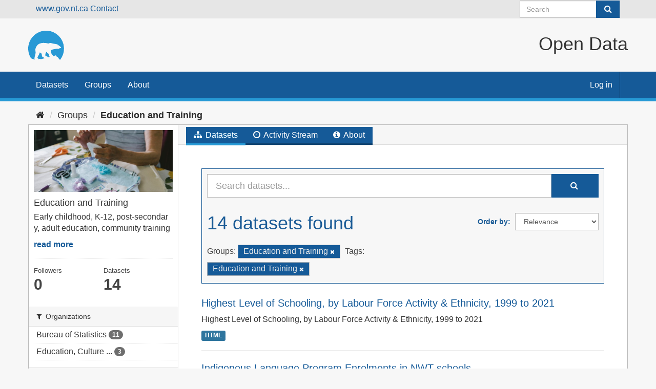

--- FILE ---
content_type: text/html; charset=utf-8
request_url: https://opendata.gov.nt.ca/group/education-and-training?groups=education-and-training&tags=Education+and+Training
body_size: 35430
content:
<!DOCTYPE html>
<!--[if IE 9]> <html lang="en" class="ie9"> <![endif]-->
<!--[if gt IE 8]><!--> <html lang="en"> <!--<![endif]-->
  <head>
    <meta charset="utf-8" />
      <meta name="generator" content="ckan 2.9.8" />
      <meta name="viewport" content="width=device-width, initial-scale=1.0">
    <title>Education and Training - Groups - Open Data</title>

    
    
  <link rel="shortcut icon" href="/GNWT_Bear_Logo_2016_P109-6C.svg" />
    
  <link rel="alternate" type="application/atom+xml" title="Open Data - Datasets in group: Education and Training" href="/feeds/group/education-and-training.atom" />

  
    
      
      
      
    

    
    


  


    
      
      
    

    
    <link href="/webassets/base/2471d0b8_main.css" rel="stylesheet"/>
<link href="/webassets/ckanext-harvest/c95a0af2_harvest_css.css" rel="stylesheet"/>
<link href="/webassets/ckanext-scheming/2deda21a_scheming_css.css" rel="stylesheet"/>

<link rel="stylesheet" href="/css/gnwt.css" />
<script>(function(w,d,s,l,i){w[l]=w[l]||[];w[l].push({'gtm.start':
    new Date().getTime(),event:'gtm.js'});var f=d.getElementsByTagName(s)[0],
    j=d.createElement(s),dl=l!='dataLayer'?'&l='+l:'';j.async=true;j.src=
    'https://www.googletagmanager.com/gtm.js?id='+i+dl;f.parentNode.insertBefore(j,f);
    })(window,document,'script','dataLayer','GTM-NPNL7MH');</script>

    

  </head>

  
  <body data-site-root="https://opendata.gov.nt.ca/" data-locale-root="https://opendata.gov.nt.ca/" >

    
    <div class="sr-only sr-only-focusable"><a href="#content">Skip to content</a></div>
  

  
     
<div class="account-masthead">
  <div class="container">
    <a href="https://www.gov.nt.ca" class="header links">www.gov.nt.ca</a>
    <a href="https://www.gov.nt.ca/en/contact-gnwt" class="header-links">Contact</a>


    
      <form class="section site-search simple-input" action="/dataset/" method="get">
        <div class="field">
          <label for="field-sitewide-search">Search Datasets</label>
          <input id="field-sitewide-search" type="text" class="form-control" name="q" placeholder="Search" aria-label="Search datasets"/>
          <button class="btn-search" type="submit" aria-label="Submit"><i class="fa fa-search"></i></button>
        </div>
      </form>
      
  </div>
</div>

<header>
  <div class="header-image container">
     
    <a class="logo" href="/"><img src="/uploads/admin/2023-01-06-192146.085083GNWTBearLogo2016P109-6C.svg"
        alt="Open Data" title="Open Data" class="logo"/></a>
     
    <H1 class="title">Open Data</H1>
  </div>
  
</header>
<header class="navbar navbar-static-top masthead">
    
  <div class="container">
    <div class="navbar-right">
      <button data-target="#main-navigation-toggle" data-toggle="collapse" class="navbar-toggle collapsed" type="button" aria-label="expand or collapse" aria-expanded="false">
        <span class="sr-only">Toggle navigation</span>
        <span class="fa fa-bars"></span>
      </button>
    </div>


    <div class="collapse navbar-collapse" id="main-navigation-toggle">
      
      <nav class="section navigation">
        <ul class="nav nav-pills">
            
		<li><a href="/dataset/">Datasets</a></li><li><a href="/group/">Groups</a></li><li><a href="/about">About</a></li>
	    
        </ul>
      </nav>
      

    </div>
     
    <nav class="account not-authed" aria-label="Account">
      <ul class="list-unstyled">
        
        <li><a href="/user/login">Log in</a></li>
         
      </ul>
    </nav>
     
  </div>
  
    <noscript><iframe src="https://www.googletagmanager.com/ns.html?id=GTM-NPNL7MH"
      height="0" width="0" style="display:none;visibility:hidden"></iframe></noscript>
</header>

  
    <div class="main">
      <div id="content" class="container">
        
          
            <div class="flash-messages">
              
                
              
            </div>
          

          
            <div class="toolbar" role="navigation" aria-label="Breadcrumb">
              
                
                  <ol class="breadcrumb">
                    
<li class="home"><a href="/" aria-label="Home"><i class="fa fa-home"></i><span> Home</span></a></li>
                    
  <li><a href="/group/">Groups</a></li>
  <li class="active"><a href="/group/education-and-training">Education and Training</a></li>

                  </ol>
                
              
            </div>
          

          <div class="row wrapper">
            
            
            

            
              <aside class="secondary col-sm-3">
                
                
  
  
<div class="module context-info">
  <section class="module-content">
    
    
    <div class="image">
      <a href="">
        <img src="https://opendata.gov.nt.ca/uploads/group/2022-12-17-215426.551559ECEImage.jpg" width="190" height="118" alt="education-and-training" />
      </a>
    </div>
    
    
    <h1 class="heading">
      Education and Training
      
    </h1>
    
    
    
      <p class="description">
        Early childhood, K-12, post-secondary, adult education, community training
      </p>
      <p class="read-more">
        <a href="/group/about/education-and-training">read more</a>
      </p>
    
    
    
      
      <div class="nums">
        <dl>
          <dt>Followers</dt>
          <dd data-module="followers-counter" data-module-id="80c717d8-8518-4484-b57e-497167561682" data-module-num_followers="0"><span>0</span></dd>
        </dl>
        <dl>
          <dt>Datasets</dt>
          <dd><span>14</span></dd>
        </dl>
      </div>
      
      
      <div class="follow_button">
        
      </div>
      
    
    
  </section>
</div>


  <div class="filters">
    <div>
      
        

    
    
	
	    
	    
		<section class="module module-narrow module-shallow">
		    
			<h2 class="module-heading">
			    <i class="fa fa-filter"></i>
			    
			    Organizations
			</h2>
		    
		    
			
			    
				<nav aria-label="Organizations">
				    <ul class="list-unstyled nav nav-simple nav-facet">
					
					    
					    
					    
					    
					    <li class="nav-item">
						<a href="/group/80c717d8-8518-4484-b57e-497167561682?groups=education-and-training&amp;tags=Education+and+Training&amp;organization=bureau-of-statistics" title="">
						    <span class="item-label">Bureau of Statistics</span>
						    <span class="hidden separator"> - </span>
						    <span class="item-count badge">11</span>
						</a>
					    </li>
					
					    
					    
					    
					    
					    <li class="nav-item">
						<a href="/group/80c717d8-8518-4484-b57e-497167561682?groups=education-and-training&amp;tags=Education+and+Training&amp;organization=education-culture-and-employment" title="Education, Culture and Employment">
						    <span class="item-label">Education, Culture ...</span>
						    <span class="hidden separator"> - </span>
						    <span class="item-count badge">3</span>
						</a>
					    </li>
					
				    </ul>
				</nav>

				<p class="module-footer">
				    
					
				    
				</p>
			    
			
		    
		</section>
	    
	
    

      
        

    
    
	
	    
	    
		<section class="module module-narrow module-shallow">
		    
			<h2 class="module-heading">
			    <i class="fa fa-filter"></i>
			    
			    Groups
			</h2>
		    
		    
			
			    
				<nav aria-label="Groups">
				    <ul class="list-unstyled nav nav-simple nav-facet">
					
					    
					    
					    
					    
					    <li class="nav-item active">
						<a href="/group/80c717d8-8518-4484-b57e-497167561682?tags=Education+and+Training" title="">
						    <span class="item-label">Education and Training</span>
						    <span class="hidden separator"> - </span>
						    <span class="item-count badge">14</span>
						</a>
					    </li>
					
				    </ul>
				</nav>

				<p class="module-footer">
				    
					
				    
				</p>
			    
			
		    
		</section>
	    
	
    

      
        

    
    
	
	    
	    
		<section class="module module-narrow module-shallow">
		    
			<h2 class="module-heading">
			    <i class="fa fa-filter"></i>
			    
			    Tags
			</h2>
		    
		    
			
			    
				<nav aria-label="Tags">
				    <ul class="list-unstyled nav nav-simple nav-facet">
					
					    
					    
					    
					    
					    <li class="nav-item active">
						<a href="/group/80c717d8-8518-4484-b57e-497167561682?groups=education-and-training" title="">
						    <span class="item-label">Education and Training</span>
						    <span class="hidden separator"> - </span>
						    <span class="item-count badge">14</span>
						</a>
					    </li>
					
					    
					    
					    
					    
					    <li class="nav-item">
						<a href="/group/80c717d8-8518-4484-b57e-497167561682?groups=education-and-training&amp;tags=Education+and+Training&amp;tags=education" title="">
						    <span class="item-label">education</span>
						    <span class="hidden separator"> - </span>
						    <span class="item-count badge">10</span>
						</a>
					    </li>
					
					    
					    
					    
					    
					    <li class="nav-item">
						<a href="/group/80c717d8-8518-4484-b57e-497167561682?groups=education-and-training&amp;tags=Education+and+Training&amp;tags=highest+level+of+schooling" title="highest level of schooling">
						    <span class="item-label">highest level of sc...</span>
						    <span class="hidden separator"> - </span>
						    <span class="item-count badge">7</span>
						</a>
					    </li>
					
					    
					    
					    
					    
					    <li class="nav-item">
						<a href="/group/80c717d8-8518-4484-b57e-497167561682?groups=education-and-training&amp;tags=Education+and+Training&amp;tags=gender" title="">
						    <span class="item-label">gender</span>
						    <span class="hidden separator"> - </span>
						    <span class="item-count badge">5</span>
						</a>
					    </li>
					
					    
					    
					    
					    
					    <li class="nav-item">
						<a href="/group/80c717d8-8518-4484-b57e-497167561682?groups=education-and-training&amp;tags=Education+and+Training&amp;tags=age" title="">
						    <span class="item-label">age</span>
						    <span class="hidden separator"> - </span>
						    <span class="item-count badge">3</span>
						</a>
					    </li>
					
					    
					    
					    
					    
					    <li class="nav-item">
						<a href="/group/80c717d8-8518-4484-b57e-497167561682?groups=education-and-training&amp;tags=Education+and+Training&amp;tags=ethnicity" title="">
						    <span class="item-label">ethnicity</span>
						    <span class="hidden separator"> - </span>
						    <span class="item-count badge">3</span>
						</a>
					    </li>
					
					    
					    
					    
					    
					    <li class="nav-item">
						<a href="/group/80c717d8-8518-4484-b57e-497167561682?groups=education-and-training&amp;tags=Education+and+Training&amp;tags=Jobs+and+Labour" title="">
						    <span class="item-label">Jobs and Labour</span>
						    <span class="hidden separator"> - </span>
						    <span class="item-count badge">3</span>
						</a>
					    </li>
					
					    
					    
					    
					    
					    <li class="nav-item">
						<a href="/group/80c717d8-8518-4484-b57e-497167561682?groups=education-and-training&amp;tags=Education+and+Training&amp;tags=post-secondary" title="">
						    <span class="item-label">post-secondary</span>
						    <span class="hidden separator"> - </span>
						    <span class="item-count badge">2</span>
						</a>
					    </li>
					
					    
					    
					    
					    
					    <li class="nav-item">
						<a href="/group/80c717d8-8518-4484-b57e-497167561682?groups=education-and-training&amp;tags=Education+and+Training&amp;tags=community" title="">
						    <span class="item-label">community</span>
						    <span class="hidden separator"> - </span>
						    <span class="item-count badge">1</span>
						</a>
					    </li>
					
					    
					    
					    
					    
					    <li class="nav-item">
						<a href="/group/80c717d8-8518-4484-b57e-497167561682?groups=education-and-training&amp;tags=Education+and+Training&amp;tags=enrollment" title="">
						    <span class="item-label">enrollment</span>
						    <span class="hidden separator"> - </span>
						    <span class="item-count badge">1</span>
						</a>
					    </li>
					
				    </ul>
				</nav>

				<p class="module-footer">
				    
					
					    <a href="/group/80c717d8-8518-4484-b57e-497167561682?groups=education-and-training&amp;tags=Education+and+Training&amp;_tags_limit=0" class="read-more">Show More Tags</a>
					
				    
				</p>
			    
			
		    
		</section>
	    
	
    

      
        

    
    
	
	    
	    
		<section class="module module-narrow module-shallow">
		    
			<h2 class="module-heading">
			    <i class="fa fa-filter"></i>
			    
			    Formats
			</h2>
		    
		    
			
			    
				<nav aria-label="Formats">
				    <ul class="list-unstyled nav nav-simple nav-facet">
					
					    
					    
					    
					    
					    <li class="nav-item">
						<a href="/group/80c717d8-8518-4484-b57e-497167561682?groups=education-and-training&amp;tags=Education+and+Training&amp;res_format=HTML" title="">
						    <span class="item-label">HTML</span>
						    <span class="hidden separator"> - </span>
						    <span class="item-count badge">11</span>
						</a>
					    </li>
					
					    
					    
					    
					    
					    <li class="nav-item">
						<a href="/group/80c717d8-8518-4484-b57e-497167561682?groups=education-and-training&amp;tags=Education+and+Training&amp;res_format=XLSX" title="">
						    <span class="item-label">XLSX</span>
						    <span class="hidden separator"> - </span>
						    <span class="item-count badge">3</span>
						</a>
					    </li>
					
				    </ul>
				</nav>

				<p class="module-footer">
				    
					
				    
				</p>
			    
			
		    
		</section>
	    
	
    

      
        

    
    
	
	    
	    
		<section class="module module-narrow module-shallow">
		    
			<h2 class="module-heading">
			    <i class="fa fa-filter"></i>
			    
			    Licenses
			</h2>
		    
		    
			
			    
				<nav aria-label="Licenses">
				    <ul class="list-unstyled nav nav-simple nav-facet">
					
					    
					    
					    
					    
					    <li class="nav-item">
						<a href="/group/80c717d8-8518-4484-b57e-497167561682?groups=education-and-training&amp;tags=Education+and+Training&amp;license_id=GNWT" title="Open Government Licence -  Northwest Territories">
						    <span class="item-label">Open Government Lic...</span>
						    <span class="hidden separator"> - </span>
						    <span class="item-count badge">13</span>
						</a>
					    </li>
					
					    
					    
					    
					    
					    <li class="nav-item">
						<a href="/group/80c717d8-8518-4484-b57e-497167561682?groups=education-and-training&amp;tags=Education+and+Training&amp;license_id=notspecified" title="">
						    <span class="item-label">License Not Specified</span>
						    <span class="hidden separator"> - </span>
						    <span class="item-count badge">1</span>
						</a>
					    </li>
					
				    </ul>
				</nav>

				<p class="module-footer">
				    
					
				    
				</p>
			    
			
		    
		</section>
	    
	
    

      
    </div>
    <a class="close no-text hide-filters"><i class="fa fa-times-circle"></i><span class="text">close</span></a>
  </div>

              </aside>
            

            
              <div class="primary col-sm-9 col-xs-12" role="main">
                
                
                  <article class="module">
                    
                      <header class="module-content page-header">
                        
                        <ul class="nav nav-tabs">
                          
  <li class="active"><a href="/group/education-and-training"><i class="fa fa-sitemap"></i> Datasets</a></li>
  <li><a href="/group/activity/education-and-training/0"><i class="fa fa-clock-o"></i> Activity Stream</a></li>
  <li><a href="/group/about/education-and-training"><i class="fa fa-info-circle"></i> About</a></li>

                        </ul>
                      </header>
                    
                    <div class="module-content">
                      
                      
  
    
    
    







<form id="group-datasets-search-form" class="search-form" method="get" data-module="select-switch">

  
    <div class="input-group search-input-group">
      <input aria-label="Search datasets..." id="field-giant-search" type="text" class="form-control input-lg" name="q" value="" autocomplete="off" placeholder="Search datasets...">
      
      <span class="input-group-btn">
        <button class="btn btn-default btn-lg" type="submit" value="search" aria-label="Submit">
          <i class="fa fa-search"></i>
        </button>
      </span>
      
    </div>
  

  
    <span>
  
  

  
  
  
  <input type="hidden" name="groups" value="education-and-training" />
  
  
  
  
  
  <input type="hidden" name="tags" value="Education and Training" />
  
  
  
  </span>
  

  
    
      <div class="form-select form-group control-order-by">
        <label for="field-order-by">Order by</label>
        <select id="field-order-by" name="sort" class="form-control">
          
            
              <option value="score desc, metadata_modified desc">Relevance</option>
            
          
            
              <option value="title_string asc">Name Ascending</option>
            
          
            
              <option value="title_string desc">Name Descending</option>
            
          
            
              <option value="metadata_modified desc">Last Modified</option>
            
          
            
          
        </select>
        
        <button class="btn btn-default js-hide" type="submit">Go</button>
        
      </div>
    
  

  
    
      <h1>

  
  
  
  

14 datasets found</h1>
    
  

  
    
      <p class="filter-list">
        
          
          <span class="facet">Groups:</span>
          
            <span class="filtered pill">Education and Training
              <a href="/group/education-and-training?tags=Education+and+Training" class="remove" title="Remove"><i class="fa fa-times"></i></a>
            </span>
          
        
          
          <span class="facet">Tags:</span>
          
            <span class="filtered pill">Education and Training
              <a href="/group/education-and-training?groups=education-and-training" class="remove" title="Remove"><i class="fa fa-times"></i></a>
            </span>
          
        
      </p>
      <a class="show-filters btn btn-default">Filter Results</a>
    
  

</form>




  
  
    
      

  
    <ul class="dataset-list list-unstyled">
    	
	      
	        






  <li class="dataset-item">
    
      <div class="dataset-content">
        
          <h2 class="dataset-heading">
            
              
            
            
		<a href="/dataset/highest-level-of-schooling-by-labour-force-activity-ethnicity-1999-to-2021">Highest Level of Schooling, by Labour Force Activity &amp; Ethnicity, 1999 to 2021</a>
            
            
              
              
            
          </h2>
        
        
          
        
        
          
            <div>Highest Level of Schooling, by Labour Force Activity &amp; Ethnicity, 1999 to 2021</div>
          
        
      </div>
      
        
          
            <ul class="dataset-resources list-unstyled">
              
                
                <li>
                  <a href="/dataset/highest-level-of-schooling-by-labour-force-activity-ethnicity-1999-to-2021" class="label label-default" data-format="html">HTML</a>
                </li>
                
              
            </ul>
          
        
      
    
  </li>

	      
	        






  <li class="dataset-item">
    
      <div class="dataset-content">
        
          <h2 class="dataset-heading">
            
              
            
            
		<a href="/dataset/indigenous-language-program-enrolments-in-nwt-schools">Indigenous Language Program Enrolments in NWT schools</a>
            
            
              
              
            
          </h2>
        
        
          
        
        
          
            <div>NWT Indigenous Language Program Enrolment by Grade, Community Type and Education Body.</div>
          
        
      </div>
      
        
          
            <ul class="dataset-resources list-unstyled">
              
                
                <li>
                  <a href="/dataset/indigenous-language-program-enrolments-in-nwt-schools" class="label label-default" data-format="xlsx">XLSX</a>
                </li>
                
              
            </ul>
          
        
      
    
  </li>

	      
	        






  <li class="dataset-item">
    
      <div class="dataset-content">
        
          <h2 class="dataset-heading">
            
              
            
            
		<a href="/dataset/nwt-high-school-core-course-completion">NWT High School Core Course Completion</a>
            
            
              
              
            
          </h2>
        
        
          
        
        
          
            <div>NWT High School Core Course Outcomes by Subject, Grade and Community Type.</div>
          
        
      </div>
      
        
          
            <ul class="dataset-resources list-unstyled">
              
                
                <li>
                  <a href="/dataset/nwt-high-school-core-course-completion" class="label label-default" data-format="xlsx">XLSX</a>
                </li>
                
              
            </ul>
          
        
      
    
  </li>

	      
	        






  <li class="dataset-item">
    
      <div class="dataset-content">
        
          <h2 class="dataset-heading">
            
              
            
            
		<a href="/dataset/french-language-program-enrolments-in-nwt-schools">French Language Program Enrolments in NWT schools</a>
            
            
              
              
            
          </h2>
        
        
          
        
        
          
            <div>NWT Student Enrolment in French Language Courses by Course Type, Education body and Community Type.</div>
          
        
      </div>
      
        
          
            <ul class="dataset-resources list-unstyled">
              
                
                <li>
                  <a href="/dataset/french-language-program-enrolments-in-nwt-schools" class="label label-default" data-format="xlsx">XLSX</a>
                </li>
                
              
            </ul>
          
        
      
    
  </li>

	      
	        






  <li class="dataset-item">
    
      <div class="dataset-content">
        
          <h2 class="dataset-heading">
            
              
            
            
		<a href="/dataset/education">Education</a>
            
            
              
              
            
          </h2>
        
        
          
        
        
          
            <div>Education level by gender, age and indigenous identity</div>
          
        
      </div>
      
        
          
            <ul class="dataset-resources list-unstyled">
              
                
                <li>
                  <a href="/dataset/education" class="label label-default" data-format="html">HTML</a>
                </li>
                
              
            </ul>
          
        
      
    
  </li>

	      
	        






  <li class="dataset-item">
    
      <div class="dataset-content">
        
          <h2 class="dataset-heading">
            
              
            
            
		<a href="/dataset/apprentices-by-type-of-trade-and-by-gender-canada-and-nwt-2010-to-2021">Apprentices by Type of Trade and by Gender, Canada and NWT, 2010 to 2021</a>
            
            
              
              
            
          </h2>
        
        
          
        
        
          
            <div>Apprentices by Type of Trade and by Gender, Canada and NWT, 2010 to 2021</div>
          
        
      </div>
      
        
          
            <ul class="dataset-resources list-unstyled">
              
                
                <li>
                  <a href="/dataset/apprentices-by-type-of-trade-and-by-gender-canada-and-nwt-2010-to-2021" class="label label-default" data-format="html">HTML</a>
                </li>
                
              
            </ul>
          
        
      
    
  </li>

	      
	        






  <li class="dataset-item">
    
      <div class="dataset-content">
        
          <h2 class="dataset-heading">
            
              
            
            
		<a href="/dataset/highest-level-of-schooling-by-labour-force-activity-community-type-1999-to-2021">Highest Level of Schooling, by Labour Force Activity &amp; Community Type, 1999 t...</a>
            
            
              
              
            
          </h2>
        
        
          
        
        
          
            <div>Highest Level of Schooling, by Labour Force Activity &amp; Community Type, 1999 to 2021</div>
          
        
      </div>
      
        
          
            <ul class="dataset-resources list-unstyled">
              
                
                <li>
                  <a href="/dataset/highest-level-of-schooling-by-labour-force-activity-community-type-1999-to-2021" class="label label-default" data-format="html">HTML</a>
                </li>
                
              
            </ul>
          
        
      
    
  </li>

	      
	        






  <li class="dataset-item">
    
      <div class="dataset-content">
        
          <h2 class="dataset-heading">
            
              
            
            
		<a href="/dataset/high-school-diploma-or-higher-by-community-1991-to-2021">High School Diploma or Higher by Community, 1991 to 2021</a>
            
            
              
              
            
          </h2>
        
        
          
        
        
          
            <div>High School Diploma or Higher by Community, 1991 to 2021</div>
          
        
      </div>
      
        
          
            <ul class="dataset-resources list-unstyled">
              
                
                <li>
                  <a href="/dataset/high-school-diploma-or-higher-by-community-1991-to-2021" class="label label-default" data-format="html">HTML</a>
                </li>
                
              
            </ul>
          
        
      
    
  </li>

	      
	        






  <li class="dataset-item">
    
      <div class="dataset-content">
        
          <h2 class="dataset-heading">
            
              
            
            
		<a href="/dataset/highest-level-of-schooling-by-community-type-selected-characteristics-1999-to-2021">Highest Level of Schooling, by Community Type &amp; Selected Characteristics, 199...</a>
            
            
              
              
            
          </h2>
        
        
          
        
        
          
            <div>Highest Level of Schooling, by Community Type &amp; Selected Characteristics, 1999 to 2021</div>
          
        
      </div>
      
        
          
            <ul class="dataset-resources list-unstyled">
              
                
                <li>
                  <a href="/dataset/highest-level-of-schooling-by-community-type-selected-characteristics-1999-to-2021" class="label label-default" data-format="html">HTML</a>
                </li>
                
              
            </ul>
          
        
      
    
  </li>

	      
	        






  <li class="dataset-item">
    
      <div class="dataset-content">
        
          <h2 class="dataset-heading">
            
              
            
            
		<a href="/dataset/student-financial-assistance-recipients-by-ethnicity-2011-12-to-2021-22">Student Financial Assistance Recipients by Ethnicity, 2011/12 to 2021/22</a>
            
            
              
              
            
          </h2>
        
        
          
        
        
          
            <div>Student Financial Assistance Recipients by Ethnicity, 2011/12 to 2021/22</div>
          
        
      </div>
      
        
          
            <ul class="dataset-resources list-unstyled">
              
                
                <li>
                  <a href="/dataset/student-financial-assistance-recipients-by-ethnicity-2011-12-to-2021-22" class="label label-default" data-format="html">HTML</a>
                </li>
                
              
            </ul>
          
        
      
    
  </li>

	      
	        






  <li class="dataset-item">
    
      <div class="dataset-content">
        
          <h2 class="dataset-heading">
            
              
            
            
		<a href="/dataset/highest-level-of-schooling-by-gender-ethnicity-2009-2019">Highest Level of Schooling by Gender &amp; Ethnicity, 2009-2019</a>
            
            
              
              
            
          </h2>
        
        
          
        
        
          
            <div>Highest Level of Schooling by Gender &amp; Ethnicity, 2009-2019</div>
          
        
      </div>
      
        
          
            <ul class="dataset-resources list-unstyled">
              
                
                <li>
                  <a href="/dataset/highest-level-of-schooling-by-gender-ethnicity-2009-2019" class="label label-default" data-format="html">HTML</a>
                </li>
                
              
            </ul>
          
        
      
    
  </li>

	      
	        






  <li class="dataset-item">
    
      <div class="dataset-content">
        
          <h2 class="dataset-heading">
            
              
            
            
		<a href="/dataset/enrollment-head-counts-by-grade-level-2011-12-to-2020-21">Enrollment (Head Counts) by Grade Level, 2011/12 to 2020/21</a>
            
            
              
              
            
          </h2>
        
        
          
        
        
          
            <div>Enrollment (Head Counts) by Grade Level, 2011/12 to 2020/21</div>
          
        
      </div>
      
        
          
            <ul class="dataset-resources list-unstyled">
              
                
                <li>
                  <a href="/dataset/enrollment-head-counts-by-grade-level-2011-12-to-2020-21" class="label label-default" data-format="html">HTML</a>
                </li>
                
              
            </ul>
          
        
      
    
  </li>

	      
	        






  <li class="dataset-item">
    
      <div class="dataset-content">
        
          <h2 class="dataset-heading">
            
              
            
            
		<a href="/dataset/alberta-achievement-test-results-2014-2015-to-2018-2019">Alberta Achievement Test Results, Percentage of Students Achieving Acceptable...</a>
            
            
              
              
            
          </h2>
        
        
          
        
        
          
            <div>Alberta Achievement Test Results, Percentage of Students Achieving Acceptable Level, 2014/2015 to 2018/2019</div>
          
        
      </div>
      
        
          
            <ul class="dataset-resources list-unstyled">
              
                
                <li>
                  <a href="/dataset/alberta-achievement-test-results-2014-2015-to-2018-2019" class="label label-default" data-format="html">HTML</a>
                </li>
                
              
            </ul>
          
        
      
    
  </li>

	      
	        






  <li class="dataset-item">
    
      <div class="dataset-content">
        
          <h2 class="dataset-heading">
            
              
            
            
		<a href="/dataset/2019-highest-level-of-schooling">2019 Highest Level of Schooling</a>
            
            
              
              
            
          </h2>
        
        
          
        
        
          
            <div>2019 Highest Level of Schooling</div>
          
        
      </div>
      
        
          
            <ul class="dataset-resources list-unstyled">
              
                
                <li>
                  <a href="/dataset/2019-highest-level-of-schooling" class="label label-default" data-format="html">HTML</a>
                </li>
                
              
            </ul>
          
        
      
    
  </li>

	      
	    
    </ul>
  

    
  
  
    
  

                    </div>
                  </article>
                
              </div>
            
          </div>
        
      </div>
    </div>
  
    <footer class="site-footer">
  <div class="container">
    
    <div class="row">
      <div class="col-md-8 footer-links">
        
          <ul class="list-unstyled">
            
              <li><a href="/about">About Open Data</a></li>
            
          </ul>
          <ul class="list-unstyled">
            
              
              <li><a href="http://docs.ckan.org/en/2.9/api/">CKAN API</a></li>
              <li><a href="http://www.ckan.org/">CKAN Association</a></li>
              <li><a href="http://www.opendefinition.org/okd/"><img src="/base/images/od_80x15_blue.png" alt="Open Data"></a></li>
            
          </ul>
        
      </div>
      <div class="col-md-4 attribution">
        
          <p><strong>Powered by</strong> <a class="hide-text ckan-footer-logo" href="http://ckan.org">CKAN</a></p>
        
        
          
<form class="form-inline form-select lang-select" action="/util/redirect" data-module="select-switch" method="POST">
  <label for="field-lang-select">Language</label>
  <select id="field-lang-select" name="url" data-module="autocomplete" data-module-dropdown-class="lang-dropdown" data-module-container-class="lang-container">
    
      <option value="/en/group/education-and-training?groups=education-and-training&amp;tags=Education+and+Training" selected="selected">
        English
      </option>
    
  </select>
  <button class="btn btn-default js-hide" type="submit">Go</button>
</form>
        
      </div>
    </div>
    
  </div>

  
    
  
</footer>
  
  
  
  
  
    

      

    
    
    <link href="/webassets/vendor/f3b8236b_select2.css" rel="stylesheet"/>
<link href="/webassets/vendor/0b01aef1_font-awesome.css" rel="stylesheet"/>
    <script src="/webassets/vendor/d8ae4bed_jquery.js" type="text/javascript"></script>
<script src="/webassets/vendor/bfa47fa0_vendor.js" type="text/javascript"></script>
<script src="/webassets/vendor/580fa18d_bootstrap.js" type="text/javascript"></script>
<script src="/webassets/base/15a18f6c_main.js" type="text/javascript"></script>
<script src="/webassets/base/2448af8b_ckan.js" type="text/javascript"></script>
  </body>
</html>